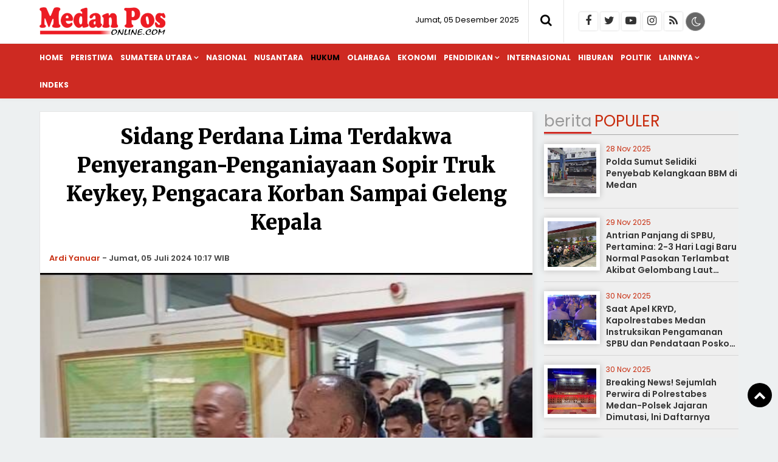

--- FILE ---
content_type: text/html; charset=UTF-8
request_url: https://www.medanposonline.com/hukum/4096/sidang-perdana-lima-terdakwa-penyeranganpenganiayaan-sopir-truk-keykey-pengacara-korban-sampai-geleng-kepala/medanposonline
body_size: 15599
content:
<!doctype html>
<html lang="id">
<head>
<meta charset="UTF-8">
<meta name="viewport" content="width=device-width, initial-scale=1.0" >
<link rel="profile" href="https://gmpg.org/xfn/11">
<meta name="googlebot-news" content="index,follow" />
<meta name="googlebot" content="index,follow" />
<meta name="robots" content="index,follow,max-image-preview:large">
<link rel="dns-prefetch" href="//cdn.medanposonline.com" />
<link rel="dns-prefetch" href="//www.medanposonline.com" />
<link rel="dns-prefetch" href="//fonts.googleapis.com" />
<link rel="dns-prefetch" href="//bootstrapcdn.com" />
<link rel="dns-prefetch" href="//jquery.com" />
<link rel="dns-prefetch" href="https://www.facebook.com/" />
<link rel="preconnect" href="https://www.googletagmanager.com" />
<link rel="preconnect" href="https://www.google-analytics.com" />
<link rel="preconnect dns-prefetch" href="https://fonts.googleapis.com/" crossorigin>
<!-- Google tag (gtag.js) -->
<script async src="https://www.googletagmanager.com/gtag/js?id=G-JLKWM6RN42"></script>
<script>
  window.dataLayer = window.dataLayer || [];
  function gtag(){dataLayer.push(arguments);}
  gtag('js', new Date());
  gtag('config', 'G-JLKWM6RN42');
</script>
<!-- Google Tag Manager -->
<script>(function(w,d,s,l,i){w[l]=w[l]||[];w[l].push({'gtm.start':
new Date().getTime(),event:'gtm.js'});var f=d.getElementsByTagName(s)[0],
j=d.createElement(s),dl=l!='dataLayer'?'&l='+l:'';j.async=true;j.src=
'https://www.googletagmanager.com/gtm.js?id='+i+dl;f.parentNode.insertBefore(j,f);
})(window,document,'script','dataLayer','GTM-KDK9MWRS');</script>
<!-- End Google Tag Manager -->
<meta name="google-site-verification" content="4v_RSI8fsDmoP5V1SPGoJOiGBMLCwRCZ1jYD_QdMkHc" />
<!--end google property-->
<title>Sidang Perdana Lima Terdakwa Penyerangan-Penganiayaan Sopir Truk Keykey, Pengacara Korban Sampai Geleng Kepala</title>
<!-- Start GPT Tag -->
<script async src='https://www.googletagservices.com/tag/js/gpt.js'></script>
<!-- End GPT Tag -->
<link rel="canonical" href="https://www.medanposonline.com/hukum/4096/sidang-perdana-lima-terdakwa-penyeranganpenganiayaan-sopir-truk-keykey-pengacara-korban-sampai-geleng-kepala/" />
<meta property="fb:app_id" content="210094359546518" />
<meta property="fb:admins" content="100009201987412" />
<meta property="og:site_name" content="Medan Pos | Cepat &amp; Aktual" />
<meta property="og:title" content="Sidang Perdana Lima Terdakwa Penyerangan-Penganiayaan Sopir Truk Keykey, Pengacara Korban Sampai Geleng Kepala"/>
<meta property="og:type" content="article">
<meta property="og:url" content="https://www.medanposonline.com/hukum/4096/sidang-perdana-lima-terdakwa-penyeranganpenganiayaan-sopir-truk-keykey-pengacara-korban-sampai-geleng-kepala/" /><meta property="og:image" content="https://cdn.medanposonline.com/uploads/images/2024/07/_9333_Sidang-Perdana-Lima-Terdakwa-Penyerangan-Penganiayaan-Sopir-Truk-Keykey--Pengacara-Korban-Sampai-Geleng-Kepala.png"/>
<meta property="og:description" content="Deli Serdang, MPOL Sebanyak lima terdakwa pelaku penyerangan, perusakan dan penganiayaan terhadap dua sopir truk PT Keykey menjalani sidang"/>
<meta name="twitter:card" content="summary_large_image" />
<meta content="@medanposonline" name="twitter:site"/>
<meta content="@medanposonline" name="twitter:creator"/>
<meta name="twitter:title" content="Sidang Perdana Lima Terdakwa Penyerangan-Penganiayaan Sopir Truk Keykey, Pengacara Korban Sampai Geleng Kepala">
<meta name="twitter:description" content="Deli Serdang, MPOL Sebanyak lima terdakwa pelaku penyerangan, perusakan dan penganiayaan terhadap dua sopir truk PT Keykey menjalani sidang">
<meta content="https://cdn.medanposonline.com/uploads/images/2024/07/_9333_Sidang-Perdana-Lima-Terdakwa-Penyerangan-Penganiayaan-Sopir-Truk-Keykey--Pengacara-Korban-Sampai-Geleng-Kepala.png" name="twitter:image"/>
<meta name="twitter:image:width" content="750">
<meta name="twitter:image:height" content="370">
<meta name="description" content="Deli Serdang, MPOL Sebanyak lima terdakwa pelaku penyerangan, perusakan dan penganiayaan terhadap dua sopir truk PT Keykey menjalani sidang" />
<meta name="keywords" content="sidang-perdana,pt-keykey,penyerangan,penganiaan,pn-lubuk-pakam,polrestabes-medan" />
<meta name="author" content="medanposonline.com" />
<meta name="viewport" content="width=device-width,minimum-scale=1,initial-scale=1">
<meta name="theme-color" content="#000">
<meta name="robots" content="index, follow" />
<meta name="googlebot-news" content="index,follow" />
<meta name="googlebot" content="index,follow" />
<meta name="author" content="medanposonline.com">
<meta name="language" content="id" />
<meta name="geo.country" content="id" />
<meta http-equiv="content-language" content="In-Id" />
<meta name="geo.placename" content="Indonesia" />
<link rel="Shortcut icon" href="https://cdn.medanposonline.com/image/icon.png">
<link rel="preconnect" href="https://fonts.googleapis.com">
<link rel="preconnect" href="https://fonts.gstatic.com" crossorigin>
<link href="https://fonts.googleapis.com/css2?family=Merriweather:wght@700;900&family=Poppins:ital,wght@0,200;0,300;0,400;0,500;0,600;0,700;1,300;1,500;1,600&family=Roboto:wght@300;400&display=swap" rel="stylesheet">
<link href="https://maxcdn.bootstrapcdn.com/font-awesome/4.7.0/css/font-awesome.min.css" rel="stylesheet" type="text/css"/>
<link rel="icon" type="image/png" href="https://cdn.medanposonline.com/image/icon-192-x-192.png" sizes="192x192">
<link rel="icon" type="image/png" href="https://cdn.medanposonline.com/image/icon-512-x-512.png" sizes="512x512">  
<link href="https://www.medanposonline.com/assets/menu.css?7074" rel="stylesheet" type="text/css">
<link href="https://www.medanposonline.com/assets/style.css?1379" rel="stylesheet" type="text/css">
<link href="https://www.medanposonline.com/assets/slide.css?1227" rel="stylesheet" type="text/css">
<link href="https://www.medanposonline.com/assets/owl-carousel.css?519" rel="stylesheet" type="text/css">
<link href="https://www.medanposonline.com/assets/sticky.css?6923" rel="stylesheet" type="text/css">
<script src="https://code.jquery.com/jquery-1.8.3.min.js" integrity="sha256-YcbK69I5IXQftf/mYD8WY0/KmEDCv1asggHpJk1trM8=" crossorigin="anonymous"></script>
</head>
<body>
    <!-- Google Tag Manager (noscript) -->
    <noscript><iframe src="https://www.googletagmanager.com/ns.html?id=GTM-KDK9MWRS"
    height="0" width="0" style="display:none;visibility:hidden"></iframe></noscript>
    <!-- End Google Tag Manager (noscript) -->
    <div class="header cf">
        <div class="container">
            <div class="logo">
                <a href="https://www.medanposonline.com/">
                    <img src="https://cdn.medanposonline.com/image/logo.png?ver=1" alt="https://www.medanposonline.com/">
                </a>
            </div>
            <div class="datewelcome">
                <div class="pd5 pr15">
                                       Jumat, 05 Desember 2025                   </div>
            </div>
            <div class="search_b"><i class="fa fa-search"></i></div>
            <div class="searchh">
                <form data-initialize-from-url target="_top" method="get" action="https://www.medanposonline.com/">
                    <input name="q" value="" placeholder="Cari:" data-allow-initialization>
         
                </form>
            </div>
            <span class="sosmed">
                <a class="i-fb" href="https://www.facebook.com/medanposonline" target="_blank" title="Facebook"><span class="fa fa-facebook"></span></a>
                <a class="i-twitter" href="medanposonline" target="_blank" title="Twitter"><span class="fa fa-twitter"></span></a>
                <a class="i-ytube" href="https://www.youtube.com" target="_blank" title="Youtube"><span class="fa fa-youtube-play"></span></a>
                <a class="i-ig" href="https://www.instagram.com" target="_blank" title="instagram"><span class="fa fa-instagram"></span></a>
                <a class="i-rss" href="https://www.medanposonline.com/feed/index.php" target="_blank" title="RSS"><span class="fa fa-rss"></span></a>
                <span class="fr" id="theme">
                    <span onclick="setDarkMode()" id="darkBtn"><i class="fa fa-moon-o" aria-hidden="true" title="Dark Mode"></i></span>
                </span>
            </span>

        </div>
        <div class="clear"></div>
    </div>
    <div class="inline">
            <nav class="stiky bg-red">
                <div class="container">
                    <div class="logom">
                        <a href="https://www.medanposonline.com/">
                            <img src="https://cdn.medanposonline.com/image/logo.png?ver=1" alt="https://www.medanposonline.com/" width="250" height="70">
                        </a>
                    </div>

                <label for="drop" class="toggle-menu"></label>
                <input type="checkbox" id="drop" />

                <ul class="menu">
                    <div id="icon-menu">
                        <a href="https://www.medanposonline.com/">
                            <img src="https://cdn.medanposonline.com/image/icon-menu.png" alt="medanposonline.com">
                        </a>
                    </div>
                    <li><a href="https://www.medanposonline.com/">Home</a></li>
                                        <li>
                                                
                        <a class="" href="https://www.medanposonline.com/peristiwa/" >Peristiwa</a>
                                            </li>
                                        <li>
                                                <label class="toggle" for="drop-2"> </label>
                                                
                        <a class="" href="https://www.medanposonline.com/sumatera-utara/" >Sumatera Utara</a>
                                                <input type="checkbox" id="drop-2"/>
                        <ul>
                                                            <li><a href="https://www.medanposonline.com/sumatera-utara/sub/asahan" >Asahan</a></li>
                                                            <li><a href="https://www.medanposonline.com/sumatera-utara/sub/batu-bara" >Batu Bara</a></li>
                                                            <li><a href="https://www.medanposonline.com/sumatera-utara/sub/binjai" >Binjai</a></li>
                                                            <li><a href="https://www.medanposonline.com/sumatera-utara/sub/deli-serdang" >Deli Serdang</a></li>
                                                            <li><a href="https://www.medanposonline.com/sumatera-utara/sub/humbang-hasundutan" >Humbang Hasundutan</a></li>
                                                            <li><a href="https://www.medanposonline.com/sumatera-utara/sub/karo" >Karo</a></li>
                                                            <li><a href="https://www.medanposonline.com/sumatera-utara/sub/labuhanbatu" >Labuhanbatu</a></li>
                                                            <li><a href="https://www.medanposonline.com/sumatera-utara/sub/langkat" >Langkat</a></li>
                                                            <li><a href="https://www.medanposonline.com/sumatera-utara/sub/medan" >Medan</a></li>
                                                            <li><a href="https://www.medanposonline.com/sumatera-utara/sub/padang-lawas" >Padang Lawas</a></li>
                                                            <li><a href="https://www.medanposonline.com/sumatera-utara/sub/pakpak-bharat" >Pakpak Bharat</a></li>
                                                            <li><a href="https://www.medanposonline.com/sumatera-utara/sub/samosir" >Samosir</a></li>
                                                            <li><a href="https://www.medanposonline.com/sumatera-utara/sub/tanjungbalai" >Tanjungbalai</a></li>
                                                            <li><a href="https://www.medanposonline.com/sumatera-utara/sub/tapanuli-utara" >Tapanuli Utara</a></li>
                                                            <li><a href="https://www.medanposonline.com/sumatera-utara/sub/tebing-tinggi" >Tebing Tinggi</a></li>
                                                  
                        </ul> 
                                        </li>
                                        <li>
                                                
                        <a class="" href="https://www.medanposonline.com/nasional/" >Nasional</a>
                                            </li>
                                        <li>
                                                
                        <a class="" href="https://www.medanposonline.com/nusantara/" >Nusantara</a>
                                            </li>
                                        <li>
                                                
                        <a class="current-menu" href="https://www.medanposonline.com/hukum/" >Hukum</a>
                                            </li>
                                        <li>
                                                
                        <a class="" href="https://www.medanposonline.com/olahraga/" >Olahraga</a>
                                            </li>
                                        <li>
                                                
                        <a class="" href="https://www.medanposonline.com/ekonomi/" >Ekonomi</a>
                                            </li>
                                        <li>
                                                <label class="toggle" for="drop-8"> </label>
                                                
                        <a class="" href="https://www.medanposonline.com/pendidikan/" >Pendidikan</a>
                                                <input type="checkbox" id="drop-8"/>
                        <ul>
                                                            <li><a href="https://www.medanposonline.com/pendidikan/sub/kampus-ke-kampus" >Kampus ke Kampus</a></li>
                                                            <li><a href="https://www.medanposonline.com/pendidikan/sub/antar-sekolah" >Antar Sekolah</a></li>
                                                  
                        </ul> 
                                        </li>
                                        <li>
                                                
                        <a class="" href="https://www.medanposonline.com/internasional/" >Internasional</a>
                                            </li>
                                        <li>
                                                
                        <a class="" href="https://www.medanposonline.com/hiburan/" >Hiburan</a>
                                            </li>
                                        <li>
                                                
                        <a class="" href="https://www.medanposonline.com/politik/" >Politik</a>
                                            </li>
                    
                    <li><a href="#" >Lainnya</a>
                        <ul>
                                                <li>                      
                            <a class="" href="https://www.medanposonline.com/misteri/" >Misteri</a>
                        </li>
                                                <li>                      
                            <a class="" href="https://www.medanposonline.com/sosok/" >Sosok</a>
                        </li>
                                                <li>                      
                            <a class="" href="https://www.medanposonline.com/kesehatan/" >Kesehatan</a>
                        </li>
                                                <li>                      
                            <a class="" href="https://www.medanposonline.com/pariwisata/" >Pariwisata</a>
                        </li>
                                                <li>                      
                            <a class="" href="https://www.medanposonline.com/advertorial/" >Advertorial</a>
                        </li>
                                                <li>                      
                            <a class="" href="https://www.medanposonline.com/artikel/" >Artikel</a>
                        </li>
                         
                        </ul>
                    </li>

                    <li><a href="https://www.medanposonline.com/arsip">Indeks</a></li>

                </ul>
                </div>
            </nav>
        </div>

    <div class="clear pd10"></div>
    <div class="clear space_mobile"></div>
    <div class="mainframe">
        <div class="contentiklan">
            
	        </div>
    </div>
    <div class="clear"></div>
<section class="container-fluid content_stick" data-sticky_parent=""> 
    <div class="sideleft bg-white border shadow">
        <div class="card--detail">
                                <header class="card-header">
                        <div class="pd15">
                            
                                                        <div class="card-title">
                                <h1>Sidang Perdana Lima Terdakwa Penyerangan-Penganiayaan Sopir Truk Keykey, Pengacara Korban Sampai Geleng Kepala                                                                    </h1>
                            </div>

                                                        <div class="clear"></div>
                            <div class="card-reporter">
                                                                <div class="nama-reporter">
                                    <a href="https://www.medanposonline.com/author/42">Ardi Yanuar</a> <span class="strips">-</span> Jumat, 05 Juli 2024  10:17 WIB                                </div>
                                                            </div>
                        </div>
                        <div class="clear"></div>
                        
	                    </header>

                    <div class="clear pd5"></div>

                                        
                    <figure class="card-image">
                        <img src="https://cdn.medanposonline.com/uploads/images/2024/07/_9333_Sidang-Perdana-Lima-Terdakwa-Penyerangan-Penganiayaan-Sopir-Truk-Keykey--Pengacara-Korban-Sampai-Geleng-Kepala.png" alt="Sidang Perdana Lima Terdakwa Penyerangan-Penganiayaan Sopir Truk Keykey, Pengacara Korban Sampai Geleng Kepala">
                    </figure>
                    <div class="pl15 pr15 mb10">
                        <figcaption>
                            <div class="teks-capt">
                                <div class="card-caption fr">Ist.</div>                                
                                <div class="card-text">Para terdakwa pelaku penyerangan, perusakan dan penganiayaan terhadap sopir PT Keykey menjalani sidang perdana di PN Lubuk Pakam.</div>
                            </div>
                        </figcaption>
                    </div>
                                        <div class="clear"></div>
                    
	                    <div class="clear"></div>

                    <div class="pl15 pr15 card-isi content_stick" data-sticky_parent=""> 
                        <div class="leftbig">

                        
	                        
                                
                                    <b>Deli Serdang, <a class="c_red" href="https://www.medanposonline.com">MPOL</a></b> -Sebanyak lima terdakwa pelaku <a href="https://www.medanposonline.com/tag/penyerangan/" target="_blank">penyerangan</a>, perusakan dan penganiayaan terhadap dua sopir truk PT Keykey menjalani <a href="https://www.medanposonline.com/tag/sidang-perdana/" target="_blank">sidang perdana</a> di Pengadilan Negeri Lubuk Pakam, Deli Serdang, Sumut, Kamis (4/7/2024).</p><div style="margin: 8px auto 0 auto; text-align: center; display: block; clear: both;">
</div>
      		<blockquote>
      		<div class="clear pd5"></div>
      		<b>Baca Juga:</b><br>
      		<ul>
      		<li> <a href="https://www.medanposonline.com/sumatera-utara/16718/audensi-dengan-godams-kapolrestabes-medan-tegaskan-spbu-aman-dan-siapkan-timsus-anti-begal/">Audensi dengan GODAMS, Kapolrestabes Medan Tegaskan SPBU Aman dan Siapkan Timsus Anti Begal</a></li><li> <a href="https://www.medanposonline.com/sumatera-utara/16679/pasutri-jadi-bandar-sabu-di-medan-johor-tak-pernah-ditangkapterkesan-kebal-hukum-diduga-dibackup/">Pasutri Jadi Bandar Sabu di Medan Johor Tak Pernah Ditangkap-Terkesan Kebal Hukum, Diduga Dibackup?</a></li><li> <a href="https://www.medanposonline.com/sumatera-utara/16668/kapolrestabes-medan-pastikan-distribusi-bbm-aman-dan-lancar-penjual-ilegal-ditindak/">Kapolrestabes Medan Pastikan Distribusi BBM Aman dan Lancar : Penjual Ilegal Ditindak</a></li>
      		</ul>
      		</blockquote>
      		<div class="clear pd5"></div>
Kelima terdakwa yakni, Ketua PAC salah satu ormas di Pancurbatu, DS (49), Sekjen ASG (27), EG (25), BST (24) dan MS alias C (39).</p>
Usai persidangan, kuasa hukum korban Suhandri Umar sampai geleng-geleng kepala. Ia mengaku kecewa dengan jaksa penuntut umum (JPU) Pengadilan Negeri Deli Serdang dan penyidik Satreskrim Polrestabes Medan. Pasalnya, polisi dan jaksa terkesan kompak menggabungkan dua laporan menjadi satu dakwaan.</p><div style="margin: 8px auto 0 auto; text-align: center; display: block; clear: both;">
</div>
"Kita merasa aneh karena ada dua laporan dijadikan satu dakwaan," kata Suhandri Umar kepada awak media, Kamis (4/7/2024) sore.</p>
Menurut Umar, seharusnya kejaksaan tidak boleh menggabungkan dua laporan dengan korban penganiayaan yang berbeda. Selanjutnya, truk yang dirusak berbeda dan tempat serta waktunya juga berbeda.</p><div style="margin: 8px auto 0 auto; text-align: center; display: block; clear: both;">
</div>
"Aturan hukum dari mana itu dua laporan dijadikan satu dakwaan. Majelis hakim kami harapkan jangan terfokus dan langsung yakin dengan dakwaan dari kejaksaan, karena dalam kasus penganiayaan sopir dari PT Keykey ada dua laporan dan terjadi di lokasi dan waktu yang berbeda," jelasnya.</p>
Diketahui awalnya yang menjadi korban penganiayaan adalah Ivan Sanzes. Korban dianiaya di Jalan Jamin Ginting berdekatan dengan kantor salah satu ormas dan Simon Tarigan dianiaya dekat dengan pekuburan di Jalan Jamin Ginting, Desa Durin Simbelang, 1 Maret 2024 sekira pukul 04.30 WIB.</p><div style="margin: 8px auto 0 auto; text-align: center; display: block; clear: both;">
</div>
"Dalam hal ini sudah jelas, ada dua kejadian dan jam yang berbeda, locus dan tempus saja berbeda, dan korban juga berbeda, kok bisa dijadikan satu?" kata Umar dengan nada heran.</p>
"Kami akan mengawal kasus ini. Majelis hakim harus melihat ada kejanggalan dalam penanganan perkara ini. Sebab, dua laporan dengan korban berbeda, lokasi dan waktu yang berbeda, tapi dijadikan satu berkas atau satu dakwaan, jelas ini mencederai rasa keadilan hukum bagi korban," sebutnya. *<br></p><div style="margin: 8px auto 0 auto; text-align: center; display: block; clear: both;">
</div>

                                
                                <div class="clear pd10"></div>                            <div class="clear pd10"></div>
                            <center>
                            Ayo baca konten menarik lainnya dan follow kami di <a href="" target="_blank"><b>Google News</b></a>
                            </center> 

                            <div class="clear pd10"></div>

                            
	
                            <div class="bagi-1">
                                <div class="bagi-1 fl pr10 mr10"><div class="w-penulis">Editor</div><div class="w-penulis-isi">: Ardi Yanuar</div></div><div class="break"></div>                                
                                                                <div class="clear"></div>
                            </div>
                            <div class="clear pd10"></div>
                            <div class="bagi-1 center">
                                <div class="mb5 clear"><small>SHARE:</small></div>
                                
  <div class="social-share">
      <a class="facebook" href="#" onclick="popUp=window.open('https://www.facebook.com/sharer/sharer.php?u=https://www.medanposonline.com/hukum/4096/sidang-perdana-lima-terdakwa-penyeranganpenganiayaan-sopir-truk-keykey-pengacara-korban-sampai-geleng-kepala/', 'popupwindow', 'scrollbars=yes,height=300,width=550');popUp.focus();return false" rel="nofollow" title="Sebarkan melalui Facebook">
        <i class="fa fa-facebook"></i>
      </a>
      <a class="twitter" href="#" onclick="popUp=window.open('https://twitter.com/share?url=https://www.medanposonline.com/hukum/4096/sidang-perdana-lima-terdakwa-penyeranganpenganiayaan-sopir-truk-keykey-pengacara-korban-sampai-geleng-kepala/?utm_source=Whatever/&amp;text=Sidang%20Perdana%20Lima%20Terdakwa%20Penyerangan-Penganiayaan%20Sopir%20Truk%20Keykey,%20Pengacara%20Korban%20Sampai%20Geleng%20Kepala', 'popupwindow', 'scrollbars=yes,height=300,width=550');popUp.focus();return false" rel="nofollow" title="Sebarkan melalui Twitter">
        <i class="fa fa-twitter"></i>
      </a>
      <a  class="whatsapp" href="https://api.whatsapp.com/send?text=Sidang%20Perdana%20Lima%20Terdakwa%20Penyerangan-Penganiayaan%20Sopir%20Truk%20Keykey,%20Pengacara%20Korban%20Sampai%20Geleng%20Kepala https://www.medanposonline.com/hukum/4096/sidang-perdana-lima-terdakwa-penyeranganpenganiayaan-sopir-truk-keykey-pengacara-korban-sampai-geleng-kepala/" rel="nofollow" title="Sebarkan melalui WhatsApp" target="_blank">
        <i class="fa fa-whatsapp"></i>
      </a>
      <a class="telegram" href="https://telegram.me/share/url?url=https://www.medanposonline.com/hukum/4096/sidang-perdana-lima-terdakwa-penyeranganpenganiayaan-sopir-truk-keykey-pengacara-korban-sampai-geleng-kepala/&text=Sidang%20Perdana%20Lima%20Terdakwa%20Penyerangan-Penganiayaan%20Sopir%20Truk%20Keykey,%20Pengacara%20Korban%20Sampai%20Geleng%20Kepala" rel="nofollow" title="Sebarkan melalui Telegram" target="_blank">
        <i class="fa fa-telegram"></i>
      </a>
  </div>

                                <div class="clear pd5"></div>
                            </div>

                            
	
                                                            <div class="labelhead_1">
                                    <div class="labeltitle">
                                        <small>Tags</small>
                                    </div>
                                </div>
                                <div class="pd10"></div>
                                <div class="br"></div>
                                <div class="div-tag">
                                    <span class="tag"><a href="https://www.medanposonline.com/tag/penganiaan" >penganiaan</a></span><span class="tag"><a href="https://www.medanposonline.com/tag/penyerangan" >penyerangan</a></span><span class="tag"><a href="https://www.medanposonline.com/tag/pn-lubuk-pakam" >pn lubuk pakam</a></span><span class="tag"><a href="https://www.medanposonline.com/tag/polrestabes-medan" >polrestabes medan</a></span><span class="tag"><a href="https://www.medanposonline.com/tag/pt-keykey" >pt keykey</a></span><span class="tag"><a href="https://www.medanposonline.com/tag/sidang-perdana" >Sidang Perdana</a></span>                                <div class="clear"></div>
                                </div>                
                                                        
	                                                                                    
                            
	                            <!--facebook-->

                            <div class="labelhead_1">
                                <div class="labeltitle">
                                    <small>komentar</small>
                                </div>
                            </div>
                            <div class="space"></div>
                            <div class="pd15">
                                <div style="width:100%; overflow:auto; overflow-y:hidden; height:auto">
                                    <div class="fb-comments" data-href="https://www.medanposonline.com/hukum/4096/sidang-perdana-lima-terdakwa-penyeranganpenganiayaan-sopir-truk-keykey-pengacara-korban-sampai-geleng-kepala/" data-width="100%" data-num-posts="5">
                                    </div>
                                </div>
                            </div>
                            <!--facebook-->
                             <div class="clear pd15"></div>
                            
	                             <div class="clear pd15"></div>
                        </div>

                        <div class="leftsmall melayang sidebar_stick" data-sticky_column="">
                            <div class="pl15">
                                
	
			<div class="pb15 iklan">
				<a target="_blank" href="">
					<img src="https://cdn.medanposonline.com/ad/1702902108_Space-Available.jpeg" alt="Space Available">
				</a>
			</div>                            </div>
                        </div>
                        <div class="clear"></div>
                    </div>
                
                    </div>
        <div class="sideleft">
            
                    <div class="br"></div>
            <div class="labelhead_1">
                <div class="labeltitle pl15">
                    <small>berita</small>Terbaru
                </div>
            </div>
            <div class="clear pd10"></div>
            
            <article class="card card--visual">
                <div class="pd15">
                    <figure class="card-image" style="background: url(https://cdn.medanposonline.com/uploads/images/2025/12/_5018_Lanjutkan-Berikan-Bantuan--Anggota-DPR-RI-Maruli-Siahaan-Hadir-Ditengah-Warga-Terdampak-Banjir.png); background-size:cover; background-position: center;">
                        <a href="https://www.medanposonline.com/sumatera-utara/16740/lanjutkan-berikan-bantuan-anggota-dpr-ri-maruli-siahaan-hadir-ditengah-warga-terdampak-banjir/" target="_self">
                            <img src="https://cdn.medanposonline.com/image/0.png" alt="Lanjutkan Berikan Bantuan, Anggota DPR RI Maruli Siahaan Hadir Ditengah Warga Terdampak Banjir" width="300" height="160">
                        </a>
                    </figure>
                    <header class="card-header">
                        <h2 class="card-title">
                            <a href="https://www.medanposonline.com/sumatera-utara/16740/lanjutkan-berikan-bantuan-anggota-dpr-ri-maruli-siahaan-hadir-ditengah-warga-terdampak-banjir/" target="_self">
                                Lanjutkan Berikan Bantuan, Anggota DPR RI Maruli Siahaan Hadir Ditengah Warga Terdampak Banjir                            </a>
                        </h2>
                        <p>
                            Medan, MPOL Ditengah penderitaan masyarakat yang mengalami banjir, sebuah aksi nyata yang sangat menyentuh sanubari menjadi penolong dalam                         </p>
                        <span class="card-label">
                                                    <a href="https://www.medanposonline.com/sumatera-utara/">Sumatera Utara                            </a>
                        </span> <i class="fa fa-clock-o"></i>
                        <time class="card-time" datetime="2025-12-04 22:35:00" data-date="2025-12-04 22:35:00">
                        6 jam lalu                        </time>
                    </header>
                </div>
                <div class="clear pd5"></div>
            </article>

                        <div class="pd10"></div>
            
            <article class="card card--visual">
                <div class="pd15">
                    <figure class="card-image" style="background: url(https://cdn.medanposonline.com/uploads/images/2025/12/_6657_Forwaka-Sumut-Kolaborasi-Kajati-Sumut-dan-PTPN-I-Regional-I-serta-Donatur-Bantu-Korban-Banjir-di-Utara-Medan-dan-Hamparan-Perak.png); background-size:cover; background-position: center;">
                        <a href="https://www.medanposonline.com/sumatera-utara/16739/forwaka-sumut-kolaborasi-kajati-sumut-dan-ptpn-i-regional-i-serta-donatur-bantu-korban-banjir-di-utara-medan-dan-hamparan-perak/" target="_self">
                            <img src="https://cdn.medanposonline.com/image/0.png" alt="Forwaka Sumut Kolaborasi Kajati Sumut dan PTPN I Regional I serta Donatur Bantu Korban Banjir di Utara Medan dan Hamparan Perak" width="300" height="160">
                        </a>
                    </figure>
                    <header class="card-header">
                        <h2 class="card-title">
                            <a href="https://www.medanposonline.com/sumatera-utara/16739/forwaka-sumut-kolaborasi-kajati-sumut-dan-ptpn-i-regional-i-serta-donatur-bantu-korban-banjir-di-utara-medan-dan-hamparan-perak/" target="_self">
                                Forwaka Sumut Kolaborasi Kajati Sumut dan PTPN I Regional I serta Donatur Bantu Korban Banjir di Utara Medan dan Hamparan Perak                            </a>
                        </h2>
                        <p>
                            Medan, MPOL  Dalam rangka meringankan beban warga yang terdampak bencana banjir, Forum Wartawan Kejaksaan Tinggi Sumatera Utara (Forwaka Su                        </p>
                        <span class="card-label">
                                                    <a href="https://www.medanposonline.com/sumatera-utara/">Sumatera Utara                            </a>
                        </span> <i class="fa fa-clock-o"></i>
                        <time class="card-time" datetime="2025-12-04 22:11:00" data-date="2025-12-04 22:11:00">
                        7 jam lalu                        </time>
                    </header>
                </div>
                <div class="clear pd5"></div>
            </article>

                        <div class="pd10"></div>
            
            <article class="card card--visual">
                <div class="pd15">
                    <figure class="card-image" style="background: url(https://cdn.medanposonline.com/uploads/images/2025/12/_8111_12-Perusahaan-di-Sumut-Diduga-Penyebab-Banjir-Bandang--Upaya-Hukum-dan-Pencabutan-IPH.png); background-size:cover; background-position: center;">
                        <a href="https://www.medanposonline.com/nasional/16738/12-perusahaan-di-sumut-diduga-penyebab-banjir-bandang-upaya-hukum-dan-pencabutan-iph/" target="_self">
                            <img src="https://cdn.medanposonline.com/image/0.png" alt="12 Perusahaan di Sumut Diduga Penyebab Banjir Bandang, Upaya Hukum dan Pencabutan IPH" width="300" height="160">
                        </a>
                    </figure>
                    <header class="card-header">
                        <h2 class="card-title">
                            <a href="https://www.medanposonline.com/nasional/16738/12-perusahaan-di-sumut-diduga-penyebab-banjir-bandang-upaya-hukum-dan-pencabutan-iph/" target="_self">
                                12 Perusahaan di Sumut Diduga Penyebab Banjir Bandang, Upaya Hukum dan Pencabutan IPH                            </a>
                        </h2>
                        <p>
                            Jakarta, MPOL Menteri Kehutanan, Raja Juli Antoni, menegaskan pemerintah akan segera mengambil langkah tegas terhadap perusahaan yang didug                        </p>
                        <span class="card-label">
                                                    <a href="https://www.medanposonline.com/nasional/">Nasional                            </a>
                        </span> <i class="fa fa-clock-o"></i>
                        <time class="card-time" datetime="2025-12-04 21:59:00" data-date="2025-12-04 21:59:00">
                        7 jam lalu                        </time>
                    </header>
                </div>
                <div class="clear pd5"></div>
            </article>

            
	            <div class="pd10"></div>
            
            <article class="card card--visual">
                <div class="pd15">
                    <figure class="card-image" style="background: url(https://cdn.medanposonline.com/uploads/images/2025/12/_671_Polda-Sumut-Targetkan-Sejumlah-Perusahaan-Diduga-Penyebab-Banjir-Bandang.png); background-size:cover; background-position: center;">
                        <a href="https://www.medanposonline.com/sumatera-utara/16737/polda-sumut-targetkan-sejumlah-perusahaan-diduga-penyebab-banjir-bandang/" target="_self">
                            <img src="https://cdn.medanposonline.com/image/0.png" alt="Polda Sumut Targetkan Sejumlah Perusahaan Diduga Penyebab Banjir Bandang" width="300" height="160">
                        </a>
                    </figure>
                    <header class="card-header">
                        <h2 class="card-title">
                            <a href="https://www.medanposonline.com/sumatera-utara/16737/polda-sumut-targetkan-sejumlah-perusahaan-diduga-penyebab-banjir-bandang/" target="_self">
                                Polda Sumut Targetkan Sejumlah Perusahaan Diduga Penyebab Banjir Bandang                            </a>
                        </h2>
                        <p>
                            Medan, MPOL Polda Sumut menargetkan sejumlah perusahaan di Kab Tapsel dan Tapteng untuk penelidikan. Perusahaan itu diduga penyebab terjadi                        </p>
                        <span class="card-label">
                                                    <a href="https://www.medanposonline.com/sumatera-utara/">Sumatera Utara                            </a>
                        </span> <i class="fa fa-clock-o"></i>
                        <time class="card-time" datetime="2025-12-04 21:41:00" data-date="2025-12-04 21:41:00">
                        7 jam lalu                        </time>
                    </header>
                </div>
                <div class="clear pd5"></div>
            </article>

                        <div class="pd10"></div>
            
            <article class="card card--visual">
                <div class="pd15">
                    <figure class="card-image" style="background: url(https://cdn.medanposonline.com/uploads/images/2025/12/_4026_Partai-Golkar-Melalui-Anggota-DPR-RI-Maruli-Siahaan-dan-Relawan-Palito-Berikan-Bantuan-Kepada-Warga-cinta-Damai-Helvetia.png); background-size:cover; background-position: center;">
                        <a href="https://www.medanposonline.com/sumatera-utara/16736/partai-golkar-melalui-anggota-dpr-ri-maruli-siahaan-dan-relawan-palito-berikan-bantuan-kepada-warga-cinta-damai-helvetia/" target="_self">
                            <img src="https://cdn.medanposonline.com/image/0.png" alt="Partai Golkar Melalui Anggota DPR RI Maruli Siahaan dan Relawan Palito Berikan Bantuan Kepada Warga cinta Damai Helvetia" width="300" height="160">
                        </a>
                    </figure>
                    <header class="card-header">
                        <h2 class="card-title">
                            <a href="https://www.medanposonline.com/sumatera-utara/16736/partai-golkar-melalui-anggota-dpr-ri-maruli-siahaan-dan-relawan-palito-berikan-bantuan-kepada-warga-cinta-damai-helvetia/" target="_self">
                                Partai Golkar Melalui Anggota DPR RI Maruli Siahaan dan Relawan Palito Berikan Bantuan Kepada Warga cinta Damai Helvetia                            </a>
                        </h2>
                        <p>
                            Medan, MPOL Anggota DPR RI Komisi XIII Fraksi Golkar Dapil Sumut I dengan didampingi Bangun Taruli Siahaan (Tenaga Ahli &amp Ketua Relawan                        </p>
                        <span class="card-label">
                                                    <a href="https://www.medanposonline.com/sumatera-utara/">Sumatera Utara                            </a>
                        </span> <i class="fa fa-clock-o"></i>
                        <time class="card-time" datetime="2025-12-04 21:07:00" data-date="2025-12-04 21:07:00">
                        8 jam lalu                        </time>
                    </header>
                </div>
                <div class="clear pd5"></div>
            </article>

                        <div class="pd10"></div>
            
            <article class="card card--visual">
                <div class="pd15">
                    <figure class="card-image" style="background: url(https://cdn.medanposonline.com/uploads/images/2025/12/_9999_Peduli-Terhadap-Sesama--Anggota-DPR-RI-Maruli-Siahaan-dan-Relawan-Palito-Berikan-Bantuan-Kepada-Warga-Desa-Sunggal-Kanan-dan-Desa-Sei-Beras-Sekata-Sun.png); background-size:cover; background-position: center;">
                        <a href="https://www.medanposonline.com/sumatera-utara/16735/peduli-terhadap-sesama-anggota-dpr-ri-maruli-siahaan-dan-relawan-palito-berikan-bantuan-kepada-warga-desa-sunggal-kanan-dan-desa-sei-beras-sekata-sun/" target="_self">
                            <img src="https://cdn.medanposonline.com/image/0.png" alt="Peduli Terhadap Sesama, Anggota DPR RI Maruli Siahaan dan Relawan Palito Berikan Bantuan Kepada Warga Desa Sunggal Kanan dan Desa Sei Beras Sekata Sun" width="300" height="160">
                        </a>
                    </figure>
                    <header class="card-header">
                        <h2 class="card-title">
                            <a href="https://www.medanposonline.com/sumatera-utara/16735/peduli-terhadap-sesama-anggota-dpr-ri-maruli-siahaan-dan-relawan-palito-berikan-bantuan-kepada-warga-desa-sunggal-kanan-dan-desa-sei-beras-sekata-sun/" target="_self">
                                Peduli Terhadap Sesama, Anggota DPR RI Maruli Siahaan dan Relawan Palito Berikan Bantuan Kepada Warga Desa Sunggal Kanan dan Desa Sei Beras Sekata Sun                            </a>
                        </h2>
                        <p>
                            Medan, MPOL Anggota DPR RI Komisi XIII Fraksi Golkar Dapil Sumut I dengan didampingi Bangun Taruli Siahaan (Tenaga Ahli &amp Ketua Relawan                        </p>
                        <span class="card-label">
                                                    <a href="https://www.medanposonline.com/sumatera-utara/">Sumatera Utara                            </a>
                        </span> <i class="fa fa-clock-o"></i>
                        <time class="card-time" datetime="2025-12-04 21:03:00" data-date="2025-12-04 21:03:00">
                        8 jam lalu                        </time>
                    </header>
                </div>
                <div class="clear pd5"></div>
            </article>

            
	            <div class="pd10"></div>
            
            <article class="card card--visual">
                <div class="pd15">
                    <figure class="card-image" style="background: url(https://cdn.medanposonline.com/uploads/images/2025/12/_7419_Anggota-DPR-RI-Maruli-Siahaan-dan-Relawan-Palito-Berikan-Bantuan-Kepada-Warga-Medan-Sunggal.png); background-size:cover; background-position: center;">
                        <a href="https://www.medanposonline.com/sumatera-utara/16734/anggota-dpr-ri-maruli-siahaan-dan-relawan-palito-berikan-bantuan-kepada-warga-medan-sunggal/" target="_self">
                            <img src="https://cdn.medanposonline.com/image/0.png" alt="Anggota DPR RI Maruli Siahaan dan Relawan Palito Berikan Bantuan Kepada Warga Medan Sunggal" width="300" height="160">
                        </a>
                    </figure>
                    <header class="card-header">
                        <h2 class="card-title">
                            <a href="https://www.medanposonline.com/sumatera-utara/16734/anggota-dpr-ri-maruli-siahaan-dan-relawan-palito-berikan-bantuan-kepada-warga-medan-sunggal/" target="_self">
                                Anggota DPR RI Maruli Siahaan dan Relawan Palito Berikan Bantuan Kepada Warga Medan Sunggal                            </a>
                        </h2>
                        <p>
                            Medan, MPOLAnggota DPR RI Komisi XIII Fraksi Golkar Dapil Sumut I dengan didampingi Bangun Taruli Siahaan (Tenaga Ahli &amp Ketua Relawan                         </p>
                        <span class="card-label">
                                                    <a href="https://www.medanposonline.com/sumatera-utara/">Sumatera Utara                            </a>
                        </span> <i class="fa fa-clock-o"></i>
                        <time class="card-time" datetime="2025-12-04 20:57:00" data-date="2025-12-04 20:57:00">
                        8 jam lalu                        </time>
                    </header>
                </div>
                <div class="clear pd5"></div>
            </article>

                        <div class="pd10"></div>
            
            <article class="card card--visual">
                <div class="pd15">
                    <figure class="card-image" style="background: url(https://cdn.medanposonline.com/uploads/images/2025/12/_9200_Anggota-DPR-RI-Maruli-Siahaan-Melayat-Kerumah-Anggota-PPSD-Siahaan-Sektor-44-Martubung.png); background-size:cover; background-position: center;">
                        <a href="https://www.medanposonline.com/sumatera-utara/16733/anggota-dpr-ri-maruli-siahaan-melayat-kerumah-anggota-ppsd-siahaan-sektor-44-martubung/" target="_self">
                            <img src="https://cdn.medanposonline.com/image/0.png" alt="Anggota DPR RI Maruli Siahaan Melayat Kerumah Anggota PPSD Siahaan Sektor 44 Martubung" width="300" height="160">
                        </a>
                    </figure>
                    <header class="card-header">
                        <h2 class="card-title">
                            <a href="https://www.medanposonline.com/sumatera-utara/16733/anggota-dpr-ri-maruli-siahaan-melayat-kerumah-anggota-ppsd-siahaan-sektor-44-martubung/" target="_self">
                                Anggota DPR RI Maruli Siahaan Melayat Kerumah Anggota PPSD Siahaan Sektor 44 Martubung                            </a>
                        </h2>
                        <p>
                            Medan, MPOL Ditengah banjir yang hampir melanda 19 kecamatan di Kota Medan dan kesibukan memberikan bantuan bagi warga yang terdampak, Ketu                        </p>
                        <span class="card-label">
                                                    <a href="https://www.medanposonline.com/sumatera-utara/">Sumatera Utara                            </a>
                        </span> <i class="fa fa-clock-o"></i>
                        <time class="card-time" datetime="2025-12-04 20:52:00" data-date="2025-12-04 20:52:00">
                        8 jam lalu                        </time>
                    </header>
                </div>
                <div class="clear pd5"></div>
            </article>

                        <div class="pd10"></div>
            
            <article class="card card--visual">
                <div class="pd15">
                    <figure class="card-image" style="background: url(https://cdn.medanposonline.com/uploads/images/2025/12/_8454_Peduli-Terhadap-Sesama--Anggota-DPR-RI-Maruli-Siahaan-dan-Relawan-Palito-Berikan-Bantuan-Kepada-Warga-Komplek-KPUM-Marelan.png); background-size:cover; background-position: center;">
                        <a href="https://www.medanposonline.com/sumatera-utara/16732/peduli-terhadap-sesama-anggota-dpr-ri-maruli-siahaan-dan-relawan-palito-berikan-bantuan-kepada-warga-komplek-kpum-marelan/" target="_self">
                            <img src="https://cdn.medanposonline.com/image/0.png" alt="Peduli Terhadap Sesama, Anggota DPR RI Maruli Siahaan dan Relawan Palito Berikan Bantuan Kepada Warga Komplek KPUM Marelan" width="300" height="160">
                        </a>
                    </figure>
                    <header class="card-header">
                        <h2 class="card-title">
                            <a href="https://www.medanposonline.com/sumatera-utara/16732/peduli-terhadap-sesama-anggota-dpr-ri-maruli-siahaan-dan-relawan-palito-berikan-bantuan-kepada-warga-komplek-kpum-marelan/" target="_self">
                                Peduli Terhadap Sesama, Anggota DPR RI Maruli Siahaan dan Relawan Palito Berikan Bantuan Kepada Warga Komplek KPUM Marelan                            </a>
                        </h2>
                        <p>
                            Medan, MPOL Anggota DPR RI Komisi XIII Fraksi Golkar Dapil Sumut I dengan didampingi Bangun Taruli Siahaan (Tenaga Ahli &amp Ketua Relawan                        </p>
                        <span class="card-label">
                                                    <a href="https://www.medanposonline.com/sumatera-utara/">Sumatera Utara                            </a>
                        </span> <i class="fa fa-clock-o"></i>
                        <time class="card-time" datetime="2025-12-04 20:43:00" data-date="2025-12-04 20:43:00">
                        8 jam lalu                        </time>
                    </header>
                </div>
                <div class="clear pd5"></div>
            </article>

            
	            <div class="pd10"></div>
            
            <article class="card card--visual">
                <div class="pd15">
                    <figure class="card-image" style="background: url(https://cdn.medanposonline.com/uploads/images/2025/12/_8005_Pemkab-Simalungun-akan-Gelar-Perayaan-Natal-Oikumene-9-Desember.png); background-size:cover; background-position: center;">
                        <a href="https://www.medanposonline.com/Berita/16731/pemkab-simalungun-akan-gelar-perayaan-natal-oikumene-9-desember/" target="_self">
                            <img src="https://cdn.medanposonline.com/image/0.png" alt="Pemkab Simalungun akan Gelar Perayaan Natal Oikumene 9 Desember" width="300" height="160">
                        </a>
                    </figure>
                    <header class="card-header">
                        <h2 class="card-title">
                            <a href="https://www.medanposonline.com/Berita/16731/pemkab-simalungun-akan-gelar-perayaan-natal-oikumene-9-desember/" target="_self">
                                Pemkab Simalungun akan Gelar Perayaan Natal Oikumene 9 Desember                            </a>
                        </h2>
                        <p>
                            Simalungun, MPOL Pemerintah Kabupaten (Pemkab) Simalungun menggelar Perayaan Natal Oikumene Tahun 2025 pada 9 Desember 2025, di Halaman Kan                        </p>
                        <span class="card-label">
                                                    <a href="https://www.medanposonline.com//">Berita                            </a>
                        </span> <i class="fa fa-clock-o"></i>
                        <time class="card-time" datetime="2025-12-04 20:31:00" data-date="2025-12-04 20:31:00">
                        8 jam lalu                        </time>
                    </header>
                </div>
                <div class="clear pd5"></div>
            </article>

                        <div class="pd10"></div>
                        <div class="clear"></div>
        </div>
    </div>
    <!--sideleft end-->

    <div id="sidebar" class="sidebar bg-light sidebar_stick" data-sticky_column="">
    
	
      <div class="labelhead_1">
      <div class="labeltitle">
          <small>berita</small>Populer
      </div>
  </div>
    <article class="card-sidebar">
    <div class="card-image" style="background:url(https://cdn.medanposonline.com/uploads/images/2025/11/_4683_Polda-Sumut-Selidiki-Penyebab-Kelangkaan-BBM-di-Medan.png); background-size:cover; background-position: center;">
        <img src="https://cdn.medanposonline.com/image/0.png" alt="Polda Sumut Selidiki Penyebab Kelangkaan BBM di Medan">
    </div>
    <header class="card-header">
      <div class="card-label" datetime="2025-11-28 16:19:00" data-date="2025-11-28 16:19:00">
         28 Nov 2025              </div>
      <h2 class="card-title">
          <a class="c_blcak" href="https://www.medanposonline.com/sumatera-utara/16512/polda-sumut-selidiki-penyebab-kelangkaan-bbm-di-medan/" title="Polda Sumut Selidiki Penyebab Kelangkaan BBM di Medan">
            Polda Sumut Selidiki Penyebab Kelangkaan BBM di Medan          </a>
      </h2>
    </header>
  </article>
  <article class="card-sidebar">
    <div class="card-image" style="background:url(https://cdn.medanposonline.com/uploads/images/2025/11/_4977_Antrian-Panjang-di-SPBU--Pertamina--2-3-Hari-Lagi-Baru-Normal-Pasokan-Terlambat-Akibat-Gelombang-Laut-Tinggi.png); background-size:cover; background-position: center;">
        <img src="https://cdn.medanposonline.com/image/0.png" alt="Antrian Panjang di SPBU, Pertamina: 2-3 Hari Lagi Baru Normal Pasokan Terlambat Akibat Gelombang Laut Tinggi">
    </div>
    <header class="card-header">
      <div class="card-label" datetime="2025-11-29 23:05:00" data-date="2025-11-29 23:05:00">
         29 Nov 2025              </div>
      <h2 class="card-title">
          <a class="c_blcak" href="https://www.medanposonline.com/sumatera-utara/16550/antrian-panjang-di-spbu-pertamina-23-hari-lagi-baru-normal-pasokan-terlambat-akibat-gelombang-laut-tinggi/" title="Antrian Panjang di SPBU, Pertamina: 2-3 Hari Lagi Baru Normal Pasokan Terlambat Akibat Gelombang Laut Tinggi">
            Antrian Panjang di SPBU, Pertamina: 2-3 Hari Lagi Baru Normal Pasokan Terlambat Akibat Gelombang Laut Tinggi          </a>
      </h2>
    </header>
  </article>
  <article class="card-sidebar">
    <div class="card-image" style="background:url(https://cdn.medanposonline.com/uploads/images/2025/11/_2612_Saat-Apel-KRYD--Kapolrestabes-Medan-Instruksikan-Pengamanan-SPBU-dan-Pendataan-Posko-Pengungsian.png); background-size:cover; background-position: center;">
        <img src="https://cdn.medanposonline.com/image/0.png" alt="Saat Apel KRYD, Kapolrestabes Medan Instruksikan Pengamanan SPBU dan Pendataan Posko Pengungsian">
    </div>
    <header class="card-header">
      <div class="card-label" datetime="2025-11-30 15:55:00" data-date="2025-11-30 15:55:00">
         30 Nov 2025              </div>
      <h2 class="card-title">
          <a class="c_blcak" href="https://www.medanposonline.com/sumatera-utara/16576/saat-apel-kryd-kapolrestabes-medan-instruksikan-pengamanan-spbu-dan-pendataan-posko-pengungsian/" title="Saat Apel KRYD, Kapolrestabes Medan Instruksikan Pengamanan SPBU dan Pendataan Posko Pengungsian">
            Saat Apel KRYD, Kapolrestabes Medan Instruksikan Pengamanan SPBU dan Pendataan Posko Pengungsian          </a>
      </h2>
    </header>
  </article>
  <article class="card-sidebar">
    <div class="card-image" style="background:url(https://cdn.medanposonline.com/uploads/images/2025/11/_5107_Breaking-News--Sejumlah-Perwira-di-Polrestabes-Medan-Polsek-Jajaran-Dimutasi--lni-Daftarnya.png); background-size:cover; background-position: center;">
        <img src="https://cdn.medanposonline.com/image/0.png" alt="Breaking News! Sejumlah Perwira di Polrestabes Medan-Polsek Jajaran Dimutasi, lni Daftarnya">
    </div>
    <header class="card-header">
      <div class="card-label" datetime="2025-11-30 20:20:00" data-date="2025-11-30 20:20:00">
         30 Nov 2025              </div>
      <h2 class="card-title">
          <a class="c_blcak" href="https://www.medanposonline.com/sumatera-utara/16595/breaking-news-sejumlah-perwira-di-polrestabes-medanpolsek-jajaran-dimutasi-lni-daftarnya/" title="Breaking News! Sejumlah Perwira di Polrestabes Medan-Polsek Jajaran Dimutasi, lni Daftarnya">
            Breaking News! Sejumlah Perwira di Polrestabes Medan-Polsek Jajaran Dimutasi, lni Daftarnya          </a>
      </h2>
    </header>
  </article>
  <article class="card-sidebar">
    <div class="card-image" style="background:url(https://cdn.medanposonline.com/uploads/images/2025/12/_8758_Staf-Pertamina-Jakarta-Dipolisikan-Suami-di-Medan-Karena-Dugaan-Pemalsuan.png); background-size:cover; background-position: center;">
        <img src="https://cdn.medanposonline.com/image/0.png" alt="Staf Pertamina Jakarta Dipolisikan Suami di Medan Karena Dugaan Pemalsuan">
    </div>
    <header class="card-header">
      <div class="card-label" datetime="2025-12-01 21:18:00" data-date="2025-12-01 21:18:00">
         01 Des 2025              </div>
      <h2 class="card-title">
          <a class="c_blcak" href="https://www.medanposonline.com/peristiwa/16635/staf-pertamina-jakarta-dipolisikan-suami-di-medan-karena-dugaan-pemalsuan/" title="Staf Pertamina Jakarta Dipolisikan Suami di Medan Karena Dugaan Pemalsuan">
            Staf Pertamina Jakarta Dipolisikan Suami di Medan Karena Dugaan Pemalsuan          </a>
      </h2>
    </header>
  </article>
  <article class="card-sidebar">
    <div class="card-image" style="background:url(https://cdn.medanposonline.com/uploads/images/2025/11/_7943_PDI-Perjuangan-Deli-Serdang-Rapat-Penanggulangan-Bencana-Banjir.png); background-size:cover; background-position: center;">
        <img src="https://cdn.medanposonline.com/image/0.png" alt="PDI Perjuangan Deli Serdang Rapat Penanggulangan Bencana Banjir">
    </div>
    <header class="card-header">
      <div class="card-label" datetime="2025-11-28 18:52:00" data-date="2025-11-28 18:52:00">
         28 Nov 2025              </div>
      <h2 class="card-title">
          <a class="c_blcak" href="https://www.medanposonline.com/sumatera-utara/16514/pdi-perjuangan-deli-serdang-rapat-penanggulangan-bencana-banjir/" title="PDI Perjuangan Deli Serdang Rapat Penanggulangan Bencana Banjir">
            PDI Perjuangan Deli Serdang Rapat Penanggulangan Bencana Banjir          </a>
      </h2>
    </header>
  </article>
  <article class="card-sidebar">
    <div class="card-image" style="background:url(https://cdn.medanposonline.com/uploads/images/2025/11/_5871_Anggota-DPD-Penrad-Siagian-Desak-Prabowo-Tetapkan-Sumut-Aceh-Sumbar-sebagai-Bencana-Nasional.png); background-size:cover; background-position: center;">
        <img src="https://cdn.medanposonline.com/image/0.png" alt="Anggota DPD Penrad Siagian Desak Prabowo Tetapkan Sumut-Aceh-Sumbar sebagai Bencana Nasional">
    </div>
    <header class="card-header">
      <div class="card-label" datetime="2025-11-30 15:35:00" data-date="2025-11-30 15:35:00">
         30 Nov 2025              </div>
      <h2 class="card-title">
          <a class="c_blcak" href="https://www.medanposonline.com/nasional/16575/anggota-dpd-penrad-siagian-desak-prabowo-tetapkan-sumutacehsumbar-sebagai-bencana-nasional/" title="Anggota DPD Penrad Siagian Desak Prabowo Tetapkan Sumut-Aceh-Sumbar sebagai Bencana Nasional">
            Anggota DPD Penrad Siagian Desak Prabowo Tetapkan Sumut-Aceh-Sumbar sebagai Bencana Nasional          </a>
      </h2>
    </header>
  </article>
  <article class="card-sidebar">
    <div class="card-image" style="background:url(https://cdn.medanposonline.com/uploads/images/2025/11/_7799_Bank-Sumut-Peduli-Salurkan-Bantuan-Untuk-Korban-Bencana.png); background-size:cover; background-position: center;">
        <img src="https://cdn.medanposonline.com/image/0.png" alt="Bank Sumut Peduli Salurkan Bantuan Untuk Korban Bencana">
    </div>
    <header class="card-header">
      <div class="card-label" datetime="2025-11-28 13:42:00" data-date="2025-11-28 13:42:00">
         28 Nov 2025              </div>
      <h2 class="card-title">
          <a class="c_blcak" href="https://www.medanposonline.com/ekonomi/16504/bank-sumut-peduli-salurkan-bantuan-untuk-korban-bencana/" title="Bank Sumut Peduli Salurkan Bantuan Untuk Korban Bencana">
            Bank Sumut Peduli Salurkan Bantuan Untuk Korban Bencana          </a>
      </h2>
    </header>
  </article>
  <article class="card-sidebar">
    <div class="card-image" style="background:url(https://cdn.medanposonline.com/uploads/images/2025/11/_2923_Besok-Presiden-Kunjungi-Lokasi-Bencana-Alam-di-Sumut-dan-Beri-Bantuan.png); background-size:cover; background-position: center;">
        <img src="https://cdn.medanposonline.com/image/0.png" alt="Besok Presiden Kunjungi Lokasi Bencana Alam di Sumut dan Beri Bantuan">
    </div>
    <header class="card-header">
      <div class="card-label" datetime="2025-11-30 14:33:00" data-date="2025-11-30 14:33:00">
         30 Nov 2025              </div>
      <h2 class="card-title">
          <a class="c_blcak" href="https://www.medanposonline.com/sumatera-utara/16573/besok-presiden-kunjungi-lokasi-bencana-alam-di-sumut-dan-beri-bantuan/" title="Besok Presiden Kunjungi Lokasi Bencana Alam di Sumut dan Beri Bantuan">
            Besok Presiden Kunjungi Lokasi Bencana Alam di Sumut dan Beri Bantuan          </a>
      </h2>
    </header>
  </article>
  <article class="card-sidebar">
    <div class="card-image" style="background:url(https://cdn.medanposonline.com/uploads/images/2025/11/_6121_Bupati-Labusel-Harap-PWI-Bisa-Mandiri-di-Daerahnya.png); background-size:cover; background-position: center;">
        <img src="https://cdn.medanposonline.com/image/0.png" alt="Bupati Labusel Harap PWI Bisa Mandiri di Daerahnya">
    </div>
    <header class="card-header">
      <div class="card-label" datetime="2025-11-28 22:11:00" data-date="2025-11-28 22:11:00">
         28 Nov 2025              </div>
      <h2 class="card-title">
          <a class="c_blcak" href="https://www.medanposonline.com/sumatera-utara/16519/bupati-labusel-harap-pwi-bisa-mandiri-di-daerahnya/" title="Bupati Labusel Harap PWI Bisa Mandiri di Daerahnya">
            Bupati Labusel Harap PWI Bisa Mandiri di Daerahnya          </a>
      </h2>
    </header>
  </article>

    
	
    
    
	
</div>


</section>
<div class="clear pd20"></div>

<footer class="footer">
  <div class="container">
    <div class="center">
      <div class="clear pd5"></div>
      
	    </div>
    <div class="clear pd5"></div>
    <div class="logo_footer">
      <img src="https://cdn.medanposonline.com/image/logo-dark.png">
      <p>
        Jl. Perdana No.107/109, Kesawan<br> Kecamatan Medan Baru, Kota Medan<br> Sumatera Utara 20111<br>      </p>
    </div>
    <div class="cat_footer">
      <ul>
      <li><a href="https://www.medanposonline.com/peristiwa/">Peristiwa</a><br><a href="https://www.medanposonline.com/sumatera-utara/">Sumatera Utara</a><br><a href="https://www.medanposonline.com/nasional/">Nasional</a><br><a href="https://www.medanposonline.com/nusantara/">Nusantara</a><br><a href="https://www.medanposonline.com/hukum/">Hukum</a><br><a href="https://www.medanposonline.com/olahraga/">Olahraga</a><br></li><li><a href="https://www.medanposonline.com/ekonomi/">Ekonomi</a><br><a href="https://www.medanposonline.com/pendidikan/">Pendidikan</a><br><a href="https://www.medanposonline.com/misteri/">Misteri</a><br><a href="https://www.medanposonline.com/sosok/">Sosok</a><br><a href="https://www.medanposonline.com/internasional/">Internasional</a><br><a href="https://www.medanposonline.com/hiburan/">Hiburan</a><br></li><li><a href="https://www.medanposonline.com/kesehatan/">Kesehatan</a><br><a href="https://www.medanposonline.com/pariwisata/">Pariwisata</a><br><a href="https://www.medanposonline.com/advertorial/">Advertorial</a><br><a href="https://www.medanposonline.com/politik/">Politik</a><br><a href="https://www.medanposonline.com/artikel/">Artikel</a><br>      </ul>
    </div>
    <div class="clear pd25"></div>
    <div class="br_btm_dark mb25"></div>

    <div class="menu-footer">
      <div class="infosite">
        <a href="https://www.medanposonline.com/statis/tentang-kami/" target="_blank">Tentang Kami</a>
        <a href="https://www.medanposonline.com/statis/susunan-redaksi/" target="_blank">Redaksi</a>
        <a href="https://www.medanposonline.com/statis/pedoman-media-siber/" target="_blank">Pedoman Media Siber</a>
        <a href="https://www.medanposonline.com/statis/privacy-policy/" target="_blank">Privacy Policy</a>
        <a href="https://www.medanposonline.com/statis/total-disclaimer/" target="_blank">Disclaimer</a>
        <a href="https://www.medanposonline.com/statis/pasang-iklan/" target="_blank">Iklan</a>
        <a href="https://www.medanposonline.com/kontak" target="_blank">Kontak</a>
      </div>
    </div> 

    <div class="copyright right">
    &copy; 2025 <a href="https://www.medanposonline.com/">medanposonline.com</a>. dev <a href="https://www.heriweb.com/" target="_blank">heriweb</a>
      <div class="clear pd10"></div>
    </div>

    <div class="rightslink back-to-top">
      <a href="#top" title="back to top" class="btt fa fa-chevron-up"></a>
    </div>
  </div>
</footer>
<script type="text/javascript">
  // Sketchy looking function to include a js file in js.
  function includeJS(incFile) {
  document.write('<script type="text/javascript" src="'
    + incFile+ '"></scr' + 'ipt>'); 
  }
    
  // Load TweenMax and Scrollorama on viewports above 47.5em wide
  if (window.matchMedia("only screen and (min-width:770px)").matches) {
    includeJS('https://www.medanposonline.com/assets/sticky.js');
  }
</script>
<script src="https://www.medanposonline.com/assets/owl.carousel.js" type="text/javascript"></script>
<script type="text/javascript">
  $(document).ready(function() {     
    $("#owl-fotonews").owlCarousel({ 
    navigation:true,/**/
    pagination:false,   
    slideSpeed :400,
    paginationSpeed:400,
    autoPlay : true,  
    items :3,
    itemsDesktop : [1120,3],
    itemsDesktopSmall : [480,2],
    itemsMobile       : [350,2],  
    });     
    });
</script>
<div id="fb-root"></div>
<script type="text/javascript" async="async">
  window.fbAsyncInit = function() {
    FB.init({
      //appId      : '1725474671013561',
      xfbml      : true,
      version    : 'v2.4'
    });
  };

(function(d, s, id) {
  var js, fjs = d.getElementsByTagName(s)[0];
  if (d.getElementById(id)) return;
  js = d.createElement(s); js.id = id;
  js.src = 'https://connect.facebook.net/id_ID/sdk.js#xfbml=1&version=v3.0&appId=210094359546518&autoLogAppEvents=1';
  fjs.parentNode.insertBefore(js, fjs);
}(document, 'script', 'facebook-jssdk'));
</script>
<script>  
$(window).scroll(function() 
{ 
  if($(window).scrollTop() > 100) 
  { 
      $("#icon-menu").fadeIn("slow"); 
    } 
}); 
$(window).scroll(function() 
{ 
  if($(window).scrollTop() < 100) 
  { 
      $("#icon-menu").fadeOut("fast"); 
    } 
}); 

if (localStorage.getItem('theme') == 'dark')
setDarkMode()  
  function setDarkMode() 
  { let emoticon = ''
  let isDark = document.body.classList.toggle('darkmode')
  if (isDark) 
  {      
  emoticon = '<i class="fa fa-sun-o" aria-hidden="true" title="Light Mode"></i>'      
  localStorage.setItem('theme','dark')
    } else {      
   emoticon = '<i class="fa fa-moon-o" aria-hidden="true" title="Dark Mode"></i>'
  localStorage.removeItem('theme')    }    
 document.getElementById('darkBtn').innerHTML = emoticon  }  
 </script>
</body>
</html>

--- FILE ---
content_type: text/css
request_url: https://www.medanposonline.com/assets/slide.css?1227
body_size: 943
content:
#feat{
	width:100%;
	display:block;
	position: relative;
	overflow: hidden;
	margin-bottom: 15px;
	/*box-shadow: 0px 0px 5px #e3e2e2;*/
	border: 1px solid #efefef;
	box-sizing: border-box;
	background: #000;
	}
#feat ul.ui-tabs-nav{
	top:0px;
	list-style:none;
	padding:0;
	width:100%;
}
#feat ul.ui-tabs-nav li{ 
	font-size:12px; 
	color:#666; 
	margin-left: 0px;
}
#feat ul.ui-tabs-nav img{ 
	padding-bottom:2px; 
	padding:0px; 
}
#feat ul.ui-tabs-nav li span{ 
	font-size:11px; 
}
#feat li.ui-tabs-nav-item a{ 
	float:left;
	display:block;
	height:180px; 
	width:19.8%;
	color:#FFF;
	padding-right: 0.2%;
	line-height:17px; 
	text-decoration:none;
	font-weight:lighter;
	border-top:5px solid #222;
	overflow:hidden;
	background: #FFF;
}
#feat li.ui-tabs-nav-item a:hover{ 
	opacity:0.9;
	color:#FFFFFF;
}
#feat li.ui-tabs-selected{ 
}
#feat ul.ui-tabs-nav li.ui-tabs-selected a{ 
	border-top:5px solid var(--bg-primary);
	margin-left:0;
	padding-bottom:3px;
	height:180px;
}

#feat ul.ui-tabs-nav li {
	width:100%; 
	height: 100%; 
	padding: 0; 
}
#feat ul.ui-tabs-nav li .judul {
	width: 91.8%;
	height: 70px;
	padding: 3px 5%;
	margin-right: 0.2%;
	clear: both;
	display: block;
	overflow: hidden;
  	display: -webkit-box;
  	-webkit-line-clamp: 3;
  	-webkit-box-orient: vertical;
  	text-overflow: ellipsis;
  	word-break: break-word;
  	background: #000;
}
#feat ul.ui-tabs-nav li.ui-tabs-selected .judul{
color:#FFFFFF;
background: #333;
	}
#feat .ui-tabs-panel{ 
	width:100%; 
	height:450px; 
	position:relative;
	margin: 0 auto;
	padding: 0;
}
#feat .ui-tabs-panel .hl {
	position: absolute;
	top: 30px;
	left: 0;
	background: var(--bg-primary);
	padding: 5px 15px;
	font-size: 14px;
	font-weight: 600;
	font-style: italic;
	color: var(--bg-white);
	letter-spacing: 2;
	text-transform: uppercase;
}
#feat .ui-tabs-panel .info{ 
	position:absolute; 
	bottom:0; 
	height:auto; 
	width:95%;
	margin: 0 auto;
	text-align: center;
	padding:90px 3% 20px 3%; 
	background: rgba(0, 0, 0, 0);
  	background: -moz-linear-gradient(top, rgba(0, 0, 0, 0) 0%, rgba(0, 0, 0, 0.99) 100%);
  	background: -webkit-linear-gradient(top, rgba(0, 0, 0, 0) 0%, rgba(0, 0, 0, 0.99) 100%);
  	background: -o-linear-gradient(top, rgba(0, 0, 0, 0) 0%, rgba(0, 0, 0, 0.99) 100%);
  	background: -ms-linear-gradient(top, rgba(0, 0, 0, 0) 0%, rgba(0, 0, 0, 0.99) 100%);
  	background: linear-gradient(to bottom, rgba(0, 0, 0, 0) 0%, rgba(0, 0, 0, 0.99) 100%)
}
#feat .info h1{ 
	display:block;
	font-size:36px; 
	line-height:1.1;
	color:#fff; 
	margin:10px 0;
	font-weight:700;
	overflow:hidden;
	text-align: center;
	text-transform: uppercase;
}

#feat .info .cat{
	display: inline-block;
	width: auto;
	background: none;
	color:#FFF;
	text-transform:uppercase;
	font-size:13px;
	font-weight: 600;
	padding:0px;
	margin: 0 auto;
	clear: both;
	border-bottom: 1px solid #FFF;
	text-align: center;
}
#feat .info a{ 
	text-decoration:none; 
	color:#fff; 
}
#feat .info a:hover{ 
	text-decoration:none; color: #DFE1F9;
}
#feat .ui-tabs-hide{ 
	display:none; 
}

.img_feat {width:100%; height:400px; padding:0; margin-right:6px; float:left; overflow:hidden;}
.img_feat img {min-width:100%; width: auto; max-height: 100%; height: auto; min-height: 400px;}

.img_feat_t {width:100%; margin-right:0px; float:left; overflow:hidden;  }
.img_feat_t { width:100%; padding-bottom:0px; height:110px;}
.img_feat_t img {width:100%; max-height: 100%; height: 110px;}

@media screen and (max-width : 600px){
#feat { height:390px;}
#feat .ui-tabs-panel { height:330px;}
#feat .info h1{	font-size:22px; }
}
@media screen and (max-width : 480px){
#feat { height:280px;}
#feat .ui-tabs-panel { height:220px;}
#feat .info h1 { font-size:18px; line-height:1.2;}
#feat li.ui-tabs-nav-item a, #feat ul.ui-tabs-nav li.ui-tabs-selected a { height:60px;}
/*#feat .ui-tabs-panel .info { height: 300px; }
#feat .info h1 { font-size:22px; line-height:1.2;}*/

#feat .img_feat_t img {width:130%; margin-left:-15%; min-height:30px;} 
#feat .img_feat img {min-height:250px; height: auto; width: 110%; margin-left:-5%;}
}

--- FILE ---
content_type: application/javascript; charset=utf-8
request_url: https://fundingchoicesmessages.google.com/f/AGSKWxUSopJtcvOK3Vysingi2XEnVbb5V95GFmNspF05ASlt_DHdfzQ-I8zZnAKF4KuDYqHMwjhZVvlwkgtkVN1NgHdqhpU-DscE98nrVJvbn5IQN8E3YD0zVCbjyVDyh9DO_W3em1grMeMxxQza0Eff-pDQrMVOkx9BCI03j5eHzJObJUyD2X8qfX5wFgnM/_-ads/static--ads-Feature-/css/adv./ad/live-/ad728x90.
body_size: -1292
content:
window['8fd9f1b9-81bb-479b-925a-0bf21adfa0ac'] = true;

--- FILE ---
content_type: application/javascript; charset=utf-8
request_url: https://fundingchoicesmessages.google.com/f/AGSKWxXst2zf4djf0XkAJekOWfbSGSVBCVAYbOcfGso50nft8MvwTEhXrKSNr0tZsOcWBGM_QJHW9d8oBqs0dHw1NwG1dp3_74CzxgZMWjgEQj_BSLCoRLx71CqXxHkfZRpXYndLH2jPDg==?fccs=W251bGwsbnVsbCxudWxsLG51bGwsbnVsbCxudWxsLFsxNzY0ODg0OTU5LDc0MTAwMDAwMF0sbnVsbCxudWxsLG51bGwsW251bGwsWzcsMTAsNl0sbnVsbCxudWxsLG51bGwsbnVsbCxudWxsLG51bGwsbnVsbCxudWxsLG51bGwsM10sImh0dHBzOi8vd3d3Lm1lZGFucG9zb25saW5lLmNvbS9odWt1bS80MDk2L3NpZGFuZy1wZXJkYW5hLWxpbWEtdGVyZGFrd2EtcGVueWVyYW5nYW5wZW5nYW5pYXlhYW4tc29waXItdHJ1ay1rZXlrZXktcGVuZ2FjYXJhLWtvcmJhbi1zYW1wYWktZ2VsZW5nLWtlcGFsYS9tZWRhbnBvc29ubGluZSIsbnVsbCxbWzgsImNkNkNRODNES09VIl0sWzksImVuLVVTIl0sWzE2LCJbMSwxLDFdIl0sWzE5LCIyIl0sWzI0LCIiXSxbMjksImZhbHNlIl1dXQ
body_size: 140
content:
if (typeof __googlefc.fcKernelManager.run === 'function') {"use strict";this.default_ContributorServingResponseClientJs=this.default_ContributorServingResponseClientJs||{};(function(_){var window=this;
try{
var jp=function(a){this.A=_.t(a)};_.u(jp,_.J);var kp=function(a){this.A=_.t(a)};_.u(kp,_.J);kp.prototype.getWhitelistStatus=function(){return _.F(this,2)};var lp=function(a){this.A=_.t(a)};_.u(lp,_.J);var mp=_.Zc(lp),np=function(a,b,c){this.B=a;this.j=_.A(b,jp,1);this.l=_.A(b,_.Jk,3);this.F=_.A(b,kp,4);a=this.B.location.hostname;this.D=_.Ag(this.j,2)&&_.O(this.j,2)!==""?_.O(this.j,2):a;a=new _.Lg(_.Kk(this.l));this.C=new _.Yg(_.q.document,this.D,a);this.console=null;this.o=new _.fp(this.B,c,a)};
np.prototype.run=function(){if(_.O(this.j,3)){var a=this.C,b=_.O(this.j,3),c=_.$g(a),d=new _.Rg;b=_.gg(d,1,b);c=_.D(c,1,b);_.dh(a,c)}else _.ah(this.C,"FCNEC");_.hp(this.o,_.A(this.l,_.Be,1),this.l.getDefaultConsentRevocationText(),this.l.getDefaultConsentRevocationCloseText(),this.l.getDefaultConsentRevocationAttestationText(),this.D);_.ip(this.o,_.F(this.F,1),this.F.getWhitelistStatus());var e;a=(e=this.B.googlefc)==null?void 0:e.__executeManualDeployment;a!==void 0&&typeof a==="function"&&_.Mo(this.o.G,
"manualDeploymentApi")};var op=function(){};op.prototype.run=function(a,b,c){var d;return _.v(function(e){d=mp(b);(new np(a,d,c)).run();return e.return({})})};_.Nk(7,new op);
}catch(e){_._DumpException(e)}
}).call(this,this.default_ContributorServingResponseClientJs);
// Google Inc.

//# sourceURL=/_/mss/boq-content-ads-contributor/_/js/k=boq-content-ads-contributor.ContributorServingResponseClientJs.en_US.cd6CQ83DKOU.es5.O/d=1/exm=ad_blocking_detection_executable,kernel_loader,loader_js_executable,web_iab_us_states_signal_executable/ed=1/rs=AJlcJMyXfZmdk7SOY5bM4G6oUh38YeIQxQ/m=cookie_refresh_executable
__googlefc.fcKernelManager.run('\x5b\x5b\x5b7,\x22\x5b\x5bnull,\\\x22medanposonline.com\\\x22,\\\x22AKsRol-KnerzTWo5AZ03pLNXXgzcR2PFpiwIGIeHVGkYf9j97-2zKRKzyt9OVMZxzPhe_ImkSjObYuSAW90-flASJ9Cbru69OmxbCOLR4xakS_fphFLaXly6jSs3LyMa_UyCZAXPLzXvfI1Qq00GYmyyv1V3dlSnBA\\\\u003d\\\\u003d\\\x22\x5d,null,\x5b\x5bnull,null,null,\\\x22https:\/\/fundingchoicesmessages.google.com\/f\/AGSKWxVrhaK0GYBnXzfceXS4I4LVlw9BWIJCCil1gV_1B0LqcBLsKzZQ1glEqjQdAy1e5um7aHST_vxuMUsS2dBx_O5_xggX0keeUFE4FqgquKQ21zYPyprAOFHQwjRH_BPNg-DyRWsq8Q\\\\u003d\\\\u003d\\\x22\x5d,null,null,\x5bnull,null,null,\\\x22https:\/\/fundingchoicesmessages.google.com\/el\/AGSKWxVlHAmcqJ1HxMcKd6bybtaHao_DuhFH6W0P5sUk4mhvzS1RMgpoiJzZwaAIv8159VqJQt4Vglpon5r6gEexTQlePJcqhTwcEENJ5s7-NohFKUYvRaOw7457mR1qbilmC6kHVWOrwQ\\\\u003d\\\\u003d\\\x22\x5d,null,\x5bnull,\x5b7,10,6\x5d,null,null,null,null,null,null,null,null,null,3\x5d\x5d,\x5b2,1\x5d\x5d\x22\x5d\x5d,\x5bnull,null,null,\x22https:\/\/fundingchoicesmessages.google.com\/f\/AGSKWxWJFE6gr_zNHPWEHVUIMtGl1_UFvippdwj4fZ33MD0Cmwf3b5gqg-9qa9gIygpJwaIz--gstmof93DpuxtN7u-DsYDQd0MmqD_7GcUKAQCIC9F9V-gLNPVz-Lb20CcVMpeCOBPGlQ\\u003d\\u003d\x22\x5d\x5d');}